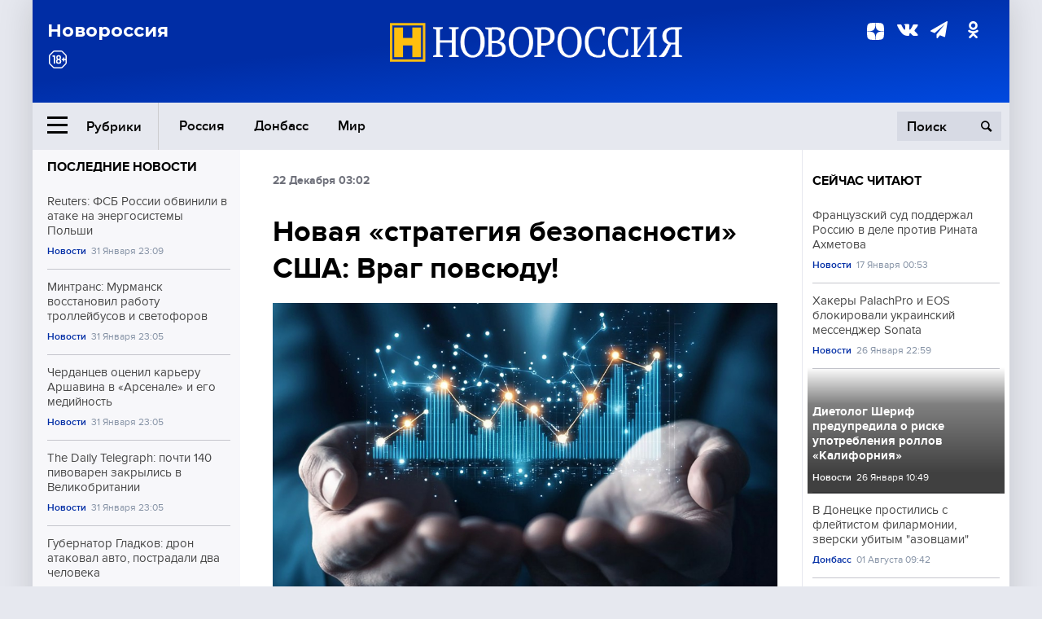

--- FILE ---
content_type: text/html; charset=UTF-8
request_url: https://novorosinform.org/novaya-strategiya-bezopasnosti-sshaya-vrag-povsyudu-68926.html
body_size: 16944
content:
<!DOCTYPE html>
<html class="no-js" lang="ru" prefix="og: http://ogp.me/ns#">
<head prefix="og: http://ogp.me/ns# article: http://ogp.me/ns/article#">
	  <meta http-equiv="content-type" content="text/html; charset=utf-8"/>
  <!--//<meta charset="utf-8"/>//-->
  <title>Новая «стратегия безопасности» США: Враг повсюду!</title>
  <meta name="description" content="Новороссия — информационное агентство Большой России. Сводки с фронтов и мест событий, аналитика и комментарии видных общественных деятелей, политиков, военных."/>


  <!-- Place favicon.ico in the root directory -->
  <link href="https://fonts.googleapis.com/css?family=Montserrat:500,700&amp;subset=cyrillic" rel="stylesheet"/>
  <link href="https://fonts.googleapis.com/css?family=Merriweather:400,700&amp;subset=cyrillic" rel="stylesheet"/>
  <link rel="stylesheet" href="/fonts/fonts.css"/>
  <link rel="stylesheet" href="/css/main.css?v95"/>

<meta property="og:site_name" content="Новороссия"/>
<meta property="og:locale" content="ru_RU"/>

<meta property="og:url" content="novaya-strategiya-bezopasnosti-sshaya-vrag-povsyudu-68926.html"/>
<meta property="og:title" content="Новая «стратегия безопасности» США: Враг повсюду!"/>
<meta property="og:type" content="article"/>
<meta property="og:description" content="Новороссия — информационное агентство Большой России. Сводки с фронтов и мест событий, аналитика и комментарии видных общественных деятелей, политиков, военных."/>
<meta property="og:image" content="https://novorosinform.org/content/images/00/00/_1280x720.webp"/>
<meta property="og:image:width" content="1280"/>
<meta property="og:image:height" content="720"/>
<script type="application/ld+json">
{
  "@context": "http://schema.org",
  "@type": "NewsArticle",
  "name": "Новая «стратегия безопасности» США: Враг повсюду!",
  "headline": "Новая «стратегия безопасности» США: Враг повсюду!",
  "url": "https://novorosinform.org/novaya-strategiya-bezopasnosti-sshaya-vrag-povsyudu-68926.html",
  "image": {
  "@type": "ImageObject",
  "representativeOfPage": "true",
  "url": "https://novorosinform.org/content/images/00/00/_1280x720.webp",
  "height": 1280,
  "width": 720
  },
  "dateCreated": "2017-12-22NDH24:02T03:02:00:00+03:00",
  "datePublished": "2017-12-22NDH24:02T03:02:00:00+03:00",
  "dateModified": "2017-12-22NDH24:02T03:02:00:00+03:00",
  "description": "	Есть в международной политике формальные действия, которые означают — &amp;#171;всё, мосты сожжены, Рубикон перейдён&amp;#187;. Таким, например, стала Фултонская речь Черчилля, ознаменовавшая начало &amp;#171;холодной войны&amp;#187;. И, пожалуй, именно к подобным событиям можно отнести новую Стратегию национально",

  "author": {
  "@type": "Organization",
   "name": "Редакция Новоросинформ"
  },

  "publisher": {
  "@type": "Organization",
  "name": "novorosinform.org",
  "logo": {
      "@type": "ImageObject",
      "url": "https://novorosinform.org/img/logonew-2.png",
      "width": 544,
      "height": 85
    }
  },
  "mainEntityOfPage": "https://novorosinform.org/novaya-strategiya-bezopasnosti-sshaya-vrag-povsyudu-68926.html"
}
</script>


<!-- Yandex Native Ads -->
<script>window.yaContextCb=window.yaContextCb||[]</script>
<script src="https://yandex.ru/ads/system/context.js" async></script>
<script src="https://xmetrics.ru/loader.js" defer ></script>

<link href="/favicon.ico?v3" rel="icon" type="image/x-icon" />
<link rel="apple-touch-icon" sizes="57x57" href="/favicons/apple-touch-icon-57x57.png?v3"/>
<link rel="apple-touch-icon" sizes="60x60" href="/favicons/apple-touch-icon-60x60.png?v3"/>
<link rel="apple-touch-icon" sizes="72x72" href="/favicons/apple-touch-icon-72x72.png?v3"/>
<link rel="apple-touch-icon" sizes="76x76" href="/favicons/apple-touch-icon-76x76.png?v3"/>
<link rel="apple-touch-icon" sizes="114x114" href="/favicons/apple-touch-icon-114x114.png?v3"/>
<link rel="apple-touch-icon" sizes="120x120" href="/favicons/apple-touch-icon-120x120.png?v3"/>
<link rel="apple-touch-icon" sizes="144x144" href="/favicons/apple-touch-icon-144x144.png?v3"/>
<link rel="apple-touch-icon" sizes="152x152" href="/favicons/apple-touch-icon-152x152.png?v3"/>
<link rel="apple-touch-icon" sizes="180x180" href="/favicons/apple-touch-icon-180x180.png?v3"/>
<link rel="icon" type="image/png" href="/favicons/favicon-32x32.png?v3" sizes="32x32"/>
<link rel="icon" type="image/png" href="/favicons/android-chrome-192x192.png?v3" sizes="192x192"/>
<link rel="icon" type="image/png" href="/favicons/favicon-16x16.png?v3" sizes="16x16"/>
<link rel="manifest" href="/favicons/manifest_.json"/>
<script>
var infinity_category='';
</script>

<link rel="amphtml" href="https://amp.novorosinform.org/novaya-strategiya-bezopasnosti-sshaya-vrag-povsyudu-68926.html">
<link rel="canonical" href="https://novorosinform.org/novaya-strategiya-bezopasnosti-sshaya-vrag-povsyudu-68926.html"/>
<script async src="https://jsn.24smi.net/smi.js"></script>
</head>

<body>
<!-- Yandex.RTB R-A-1216687-1 -->
<div id="yandex_rtb_R-A-1216687-1"></div>
<script type="text/javascript">
    (function(w, d, n, s, t) {
        w[n] = w[n] || [];
        w[n].push(function() {
            Ya.Context.AdvManager.render({
                blockId: "R-A-1216687-1",
                renderTo: "yandex_rtb_R-A-1216687-1",
                async: true
            });
        });
        t = d.getElementsByTagName("script")[0];
        s = d.createElement("script");
        s.type = "text/javascript";
        s.src = "//an.yandex.ru/system/context.js";
        s.async = true;
        t.parentNode.insertBefore(s, t);
    })(this, this.document, "yandexContextAsyncCallbacks");
</script>  <div id="wrap">
    <header class="header">
 
	      <div class="header__top">
        <div class="header__container">
          <aside class="header__aside">
            <div class="header__title">Новороссия</div>




          </aside>

          <div class="header__center">
            <div class="header__logo">
              <a href="/"><img src="/img/logonew-2.png" srcset="/img/logonew-2.png 2x, /img/logonew-2.png 3x" alt=""></a>
            </div>


          </div>

          <aside class="header__aside">
            <div class="header__social">
<!--//              <a href="https://www.youtube.com/tsargradtv" target="_blank" class="header__social-link">
                <i class="icon-youtube-play"></i>
              </a>//-->
              <a href="https://dzen.ru/novorosinform.org?favid=254119029" target="_blank" class="header__social-link">
<svg xmlns="http://www.w3.org/2000/svg" style="display: inline-block; width: 1em; height: 1em;" viewBox="0 0 28 28"><path fill="currentColor" d="M16.7 16.7c-2.2 2.27-2.36 5.1-2.55 11.3 5.78 0 9.77-.02 11.83-2.02 2-2.06 2.02-6.24 2.02-11.83-6.2.2-9.03.35-11.3 2.55M0 14.15c0 5.59.02 9.77 2.02 11.83 2.06 2 6.05 2.02 11.83 2.02-.2-6.2-.35-9.03-2.55-11.3-2.27-2.2-5.1-2.36-11.3-2.55M13.85 0C8.08 0 4.08.02 2.02 2.02.02 4.08 0 8.26 0 13.85c6.2-.2 9.03-.35 11.3-2.55 2.2-2.27 2.36-5.1 2.55-11.3m2.85 11.3C14.5 9.03 14.34 6.2 14.15 0c5.78 0 9.77.02 11.83 2.02 2 2.06 2.02 6.24 2.02 11.83-6.2-.2-9.03-.35-11.3-2.55"/><path fill="none" d="M28 14.15v-.3c-6.2-.2-9.03-.35-11.3-2.55-2.2-2.27-2.36-5.1-2.55-11.3h-.3c-.2 6.2-.35 9.03-2.55 11.3-2.27 2.2-5.1 2.36-11.3 2.55v.3c6.2.2 9.03.35 11.3 2.55 2.2 2.27 2.36 5.1 2.55 11.3h.3c.2-6.2.35-9.03 2.55-11.3 2.27-2.2 5.1-2.36 11.3-2.55"/></svg>

              </a>
              <a href="https://vk.com/public71860258" target="_blank" class="header__social-link">
                <i class="icon-vk"></i>
              </a>
<a href="https://t.me/novorosinform" target="_blank" class="header__social-link">
                <i class="icon-paper-plane"></i>
              </a>              <a href="http://ok.ru/novorosinform" target="_blank" class="header__social-link">
                   <i class="icon-odnoklassniki"></i>
              </a>
             
            </div>



          
          </aside>
        </div>
      </div>

      <div class="header__bottom">
        <div class="header__container">
          <button class="header__rubric-toggle js-rubric-toggle">
            <span class="header__rubric-toggle-icon">
              <i class="icon-burger"></i>
              <i class="icon-close"></i>
            </span>
            <span class="header__rubric-toggle-txt">Рубрики</span>
          </button>

          <ul class="header__menu">
                                    <li>
              <a href="/russia" >Россия</a>
            </li>
                                                <li>
              <a href="/donbass" >Донбасс</a>
            </li>
                                                <li>
              <a href="/mir" >Мир</a>
            </li>
                                                
          </ul>


		          <div class="header__search">
            <form action="/search" autocomplete="off">
              <input type="search" name="q" placeholder="Поиск">
              <button>
                <i class="icon-search"></i>
              </button>

			<div class="header__search-dropdown">
              <label>
                <input type="radio" name="section" value="all" class="radio" checked>
                <span>Все публикации</span>
              </label>
              <!--//<label>
                <input type="radio" name="section" value="news" class="radio">
                <span>Новости</span>
              </label>
              <label>
                <input type="radio" name="section" value="articles" class="radio">
                <span>Статьи</span>
              </label>//-->
                            <!--//<label>
                <input type="radio" name="section" value="experts" class="radio">
                <span>Мнения</span>
              </label>
              <label>
                <input type="radio" name="section" value="projects" class="radio">
                <span>Спецпроекты</span>
              </label>//-->
            </div>
            </form>
          </div>
        </div>

       <div class="header__drop-sections">
          <ul class="header__drop-sections-list">

                        <li>
              <a href="/blizhnij-vostok">Ближний Восток</a>
            </li>
                        <li>
              <a href="/politics">Политика</a>
            </li>
                        <li>
              <a href="/war">Спецоперация</a>
            </li>
                        <li>
              <a href="/society">Общество</a>
            </li>
                        <li>
              <a href="/economy">Экономика</a>
            </li>
                        <li>
              <a href="/proisshestviya">Происшествия</a>
            </li>
                        <li>
              <a href="/culture">Культура</a>
            </li>
                        <li>
              <a href="/sport">Спорт</a>
            </li>
            
          </ul>
        </div>
      </div>
    </header>

    <main>


<div class="layout-column">
	<aside class="layout-column__aside">
	<!-- Yandex.RTB R-A-1216687-2 -->
<div id="yandex_rtb_R-A-1216687-2"></div>
<script type="text/javascript">
    (function(w, d, n, s, t) {
        w[n] = w[n] || [];
        w[n].push(function() {
            Ya.Context.AdvManager.render({
                blockId: "R-A-1216687-2",
                renderTo: "yandex_rtb_R-A-1216687-2",
                async: true
            });
        });
        t = d.getElementsByTagName("script")[0];
        s = d.createElement("script");
        s.type = "text/javascript";
        s.src = "//an.yandex.ru/system/context.js";
        s.async = true;
        t.parentNode.insertBefore(s, t);
    })(this, this.document, "yandexContextAsyncCallbacks");
</script>	


          <div class="news">


            <h3 class="news__title">
              <a href="/news">Последние новости</a>
            </h3>

            <ul class="news__list">

              <li class="news__item">
		          <a href="/reuters--fsb-rossii-obvinili-v-atake-na-energosistemy-polshi-181118.html" class="news__link">
                  <h4 class="news__item-title">
                    Reuters: ФСБ России обвинили в атаке на энергосистемы Польши
                  </h4>
	
                </a>

                <div class="news__item-info">
                
                
                                  <a href="/news" class="news__item-info-link">Новости</a>
                                  <time class="news__item-info-date" datetime="2026-01-31STH24:09T">31 Января 23:09</time>
                </div>
 
              </li>

				              <li class="news__item">
		          <a href="/mintrans--murmansk-vosstanovil-rabotu-trollejbusov-i-svetoforov-181117.html" class="news__link">
                  <h4 class="news__item-title">
                    Минтранс: Мурманск восстановил работу троллейбусов и светофоров
                  </h4>
	
                </a>

                <div class="news__item-info">
                
                
                                  <a href="/news" class="news__item-info-link">Новости</a>
                                  <time class="news__item-info-date" datetime="2026-01-31STH24:05T">31 Января 23:05</time>
                </div>
 
              </li>

				              <li class="news__item">
		          <a href="/cherdancev-ocenil-kareru-arshavina-v-arsenale-i-ego-medijnost-181116.html" class="news__link">
                  <h4 class="news__item-title">
                    Черданцев оценил карьеру Аршавина в «Арсенале» и его медийность
                  </h4>
	
                </a>

                <div class="news__item-info">
                
                
                                  <a href="/news" class="news__item-info-link">Новости</a>
                                  <time class="news__item-info-date" datetime="2026-01-31STH24:05T">31 Января 23:05</time>
                </div>
 
              </li>

				              <li class="news__item">
		          <a href="/the-daily-telegraph--pochti-140-pivovaren-zakrylis-v-velikobritanii-181115.html" class="news__link">
                  <h4 class="news__item-title">
                    The Daily Telegraph: почти 140 пивоварен закрылись в Великобритании
                  </h4>
	
                </a>

                <div class="news__item-info">
                
                
                                  <a href="/news" class="news__item-info-link">Новости</a>
                                  <time class="news__item-info-date" datetime="2026-01-31STH24:05T">31 Января 23:05</time>
                </div>
 
              </li>

				              <li class="news__item">
		          <a href="/gubernator-gladkov--dron-atakoval-avto-postradali-dva-cheloveka-181114.html" class="news__link">
                  <h4 class="news__item-title">
                    Губернатор Гладков: дрон атаковал авто, пострадали два человека
                  </h4>
	
                </a>

                <div class="news__item-info">
                
                
                                  <a href="/news" class="news__item-info-link">Новости</a>
                                  <time class="news__item-info-date" datetime="2026-01-31STH24:05T">31 Января 23:05</time>
                </div>
 
              </li>

				              <li class="news__item">
		          <a href="/posol-rossii-v-italii-obvinil-zapad-v-narushenii-norm-mezhdunarodnogo-prava-181113.html" class="news__link">
                  <h4 class="news__item-title">
                    Посол России в Италии обвинил Запад в нарушении норм международного права
                  </h4>
	
                </a>

                <div class="news__item-info">
                
                
                                  <a href="/news" class="news__item-info-link">Новости</a>
                                  <time class="news__item-info-date" datetime="2026-01-31STH24:05T">31 Января 23:05</time>
                </div>
 
              </li>

				              <li class="news__item">
		          <a href="/aliev-obeshal-pomosh-v-snizhenii-napryazhennosti-v-regione-181112.html" class="news__link">
                  <h4 class="news__item-title">
                    Алиев обещал помощь в снижении напряженности в регионе
                  </h4>
	
                </a>

                <div class="news__item-info">
                
                
                                  <a href="/news" class="news__item-info-link">Новости</a>
                                  <time class="news__item-info-date" datetime="2026-01-31STH24:43T">31 Января 22:43</time>
                </div>
 
              </li>

				              <li class="news__item">
		          <a href="/bavariya-i-gamburg-sygrali-vnichyu-2-2-v-20-m-ture-bundesligi-181111.html" class="news__link">
                  <h4 class="news__item-title">
                    Бавария и Гамбург сыграли вничью 2:2 в 20-м туре Бундеслиги
                  </h4>
	
                </a>

                <div class="news__item-info">
                
                
                                  <a href="/news" class="news__item-info-link">Новости</a>
                                  <time class="news__item-info-date" datetime="2026-01-31STH24:39T">31 Января 22:39</time>
                </div>
 
              </li>

				              <li class="news__item">
		          <a href="/aleksandr-karelin-ocenil-dostizheniya-yana-i-mahacheva-v-ufc-181110.html" class="news__link">
                  <h4 class="news__item-title">
                    Александр Карелин оценил достижения Яна и Махачева в UFC
                  </h4>
	
                </a>

                <div class="news__item-info">
                
                
                                  <a href="/news" class="news__item-info-link">Новости</a>
                                  <time class="news__item-info-date" datetime="2026-01-31STH24:38T">31 Января 22:38</time>
                </div>
 
              </li>

				              <li class="news__item">
		          <a href="/usik-hochet-tretij-boj-s-fyuri-na-nejtralnoj-territorii-181109.html" class="news__link">
                  <h4 class="news__item-title">
                    Усик хочет третий бой с Фьюри на нейтральной территории
                  </h4>
	
                </a>

                <div class="news__item-info">
                
                
                                  <a href="/news" class="news__item-info-link">Новости</a>
                                  <time class="news__item-info-date" datetime="2026-01-31STH24:11T">31 Января 22:11</time>
                </div>
 
              </li>

				              <li class="news__item">
		          <a href="/-napoli--obygral--fiorentinu--2-1-i-vyshel-na-trete-mesto-181108.html" class="news__link">
                  <h4 class="news__item-title">
                    "Наполи" обыграл "Фиорентину" 2:1 и вышел на третье место
                  </h4>
	
                </a>

                <div class="news__item-info">
                
                
                                  <a href="/news" class="news__item-info-link">Новости</a>
                                  <time class="news__item-info-date" datetime="2026-01-31STH24:03T">31 Января 22:03</time>
                </div>
 
              </li>

				              <li class="news__item">
		          <a href="/tegeran-gotovit-300-ukrytij-na-sluchaj-konflikta-s-ssha-181107.html" class="news__link">
                  <h4 class="news__item-title">
                    Тегеран готовит 300 укрытий на случай конфликта с США
                  </h4>
	
                </a>

                <div class="news__item-info">
                
                
                                  <a href="/news" class="news__item-info-link">Новости</a>
                                  <time class="news__item-info-date" datetime="2026-01-31STH24:02T">31 Января 22:02</time>
                </div>
 
              </li>

				              <li class="news__item">
		          <a href="/netblocks--sboj-v-energosetyah-ukrainy-zatronul-internet-v-moldavii-181106.html" class="news__link">
                  <h4 class="news__item-title">
                    NetBlocks: Сбой в энергосетях Украины затронул интернет в Молдавии
                  </h4>
	
                </a>

                <div class="news__item-info">
                
                
                                  <a href="/news" class="news__item-info-link">Новости</a>
                                  <time class="news__item-info-date" datetime="2026-01-31STH24:59T">31 Января 21:59</time>
                </div>
 
              </li>

				              <li class="news__item">
		          <a href="/-milan--prodlil-kontrakt-s-golkiperom-menyanom-do-2031-goda-181105.html" class="news__link">
                  <h4 class="news__item-title">
                    "Милан" продлил контракт с голкипером Меньяном до 2031 года
                  </h4>
	
                </a>

                <div class="news__item-info">
                
                
                                  <a href="/news" class="news__item-info-link">Новости</a>
                                  <time class="news__item-info-date" datetime="2026-01-31STH24:54T">31 Января 21:54</time>
                </div>
 
              </li>

				              <li class="news__item">
		          <a href="/minoborony-rossii--pvo-sbila-65-ukrainskih-dronov-za-den-181104.html" class="news__link">
                  <h4 class="news__item-title">
                    Минобороны России: ПВО сбила 65 украинских дронов за день
                  </h4>
	
                </a>

                <div class="news__item-info">
                
                
                                  <a href="/society" class="news__item-info-link">Общество</a>
                                  <time class="news__item-info-date" datetime="2026-01-31STH24:53T">31 Января 21:53</time>
                </div>
 
              </li>

				
            </ul>

            <div class="news__cta">
              <a href="/news" class="news__cta-link">Все новости</a>
            </div>
		</div>

		<!-- Yandex.RTB R-A-1216687-7 -->
<div id="yandex_rtb_R-A-1216687-7"></div>
<script>window.yaContextCb.push(()=>{
  Ya.Context.AdvManager.render({
    renderTo: 'yandex_rtb_R-A-1216687-7',
    blockId: 'R-A-1216687-7'
  })
})</script>	</aside>
	<div class="layout-column__main">
	<section class="article" data-publication-id="68926" data-current-url="novaya-strategiya-bezopasnosti-sshaya-vrag-povsyudu-68926.html">
		<div class="article__content">

			<div class="article__meta article__meta_plot">
				<div class="article__meta-labels">
				<time datetime="">22 Декабря 03:02</time>
								</div>


				<!--//<div class="article__meta-reading">
				<svg xmlns="http://www.w3.org/2000/svg" xmlns:xlink="http://www.w3.org/1999/xlink" viewbox="0 0 48 48"><defs><path id="a" d="M0 0h48v48H0z"/></defs><clipPath id="b"><use xlink:href="#a" overflow="visible"/></clipPath><path d="M42 20c-2.21 0-4 1.79-4 4v6H10v-6c0-2.21-1.79-4-4-4s-4 1.79-4 4v10c0 2.2 1.8 4 4 4h36c2.2 0 4-1.8 4-4V24c0-2.21-1.79-4-4-4zm-6-10H12c-2.2 0-4 1.8-4 4v4.31c2.32.83 4 3.03 4 5.63V28h24v-4.06c0-2.6 1.68-4.8 4-5.63V14c0-2.2-1.8-4-4-4z" clip-path="url(#b)"/></svg>
                    Читать:
                    <span> мин.</span>
                  </div>//-->
			</div>

			<h1 class="article__title">Новая «стратегия безопасности» США: Враг повсюду!</h1>


	
				<div class="article__gallery">
					<div class="article__gallery-main">
						<ul class="article__gallery-main-list">
							<li class="active">
																
								<img src="/img/dzen/noimage.jpg" />
															
							</li>
													</ul>
						

						<div class="article__gallery-main-prev">
							<svg viewBox="0 0 24 24" width="24" height="24"><path d="M5.88 4.12L13.76 12l-7.88 7.88L8 22l10-10L8 2z"/><path fill="none" d="M0 0h24v24H0z"/></svg>
						</div>
						<div class="article__gallery-main-next">
							<svg viewBox="0 0 24 24" width="24" height="24"><path d="M5.88 4.12L13.76 12l-7.88 7.88L8 22l10-10L8 2z"/><path fill="none" d="M0 0h24v24H0z"/></svg>
						</div>
					</div>


					<div class="article__gallery-preview">

					</div>

				</div>
		
				<div><strong>Автор:</strong> Редакция Новоросинформ<span></span><br /><br /></div>
				

				<div class="article__intro">
					<p>	Есть в международной политике формальные действия, которые означают — &#171;всё, мосты сожжены, Рубикон перейдён&#187;. Таким, например, стала Фултонская речь Черчилля, ознаменовавшая начало &#171;холодной войны&#187;. И, пожалуй, именно к подобным событиям можно отнести новую Стратегию национально</p>
				</div>


				<div class="only__text">
                <p style="text-align: justify;">	Есть в международной политике формальные действия, которые означают — &#171;всё, мосты сожжены, Рубикон перейдён&#187;. Таким, например, стала Фултонская речь Черчилля, ознаменовавшая начало &#171;холодной войны&#187;. И, пожалуй, именно к подобным событиям можно отнести новую Стратегию национальной безопасности США, озвученную 19 декабря.</p>
<p style="text-align: justify;">	В ней Россия и Китай были названы главным противниками Америки, её врагами и угрожающими факторами. Что тут нового? Вроде бы ничего. И в Фултонской речи тоже, в общем, было не особенно много новизны (как и объективности). Но всё пороговое значение таких событий как раз и заключается в том, что это — некий уже итоговый, отрелфектированный консенсус национального курса. В исламской традиции, чтобы мужчина развёлся с женщиной, ему достаточно трижды сказать, что он больше не хочет её видеть и жить с ней.</p><div id="yandex_rtb_R-A-1216687-9"></div>
<script>window.yaContextCb.push(()=>{
	Ya.Context.AdvManager.render({
		"blockId": "R-A-1216687-9",
		"renderTo": "yandex_rtb_R-A-1216687-9"
	})
})
</script>
<p style="text-align: justify;">	Чем отличается третий раз от первого? Содержательно — ничем, с точки зрения последствий — принципиально. И Фултонская речь, и новая Стратегия США — как раз такой вот &#171;третий раз&#187;. &#171;Китай и Россия бросают вызов мощи, влиянию и интересам Америки, пытаются размыть американскую безопасность и процветание&#8230;&#187; Всё. Точка.</p>
<p style="text-align: justify;">	Сам факт существования России и Китая (и всех прочих стран, которые в будущем попробуют конкурировать с Штатами в любой из важных сфер — научной, военной, экономической, идеологической) — причина считать их врагами. На планете может быть только одна богатая, сильная и умная страна. Всем остальным она быть таковыми не позволит! Там, чуть дальше на 13 странице документа, есть ещё один милейший абзац, который представляет собой чистый, незамутнённый образец ТАКОГО цинизма, такой гитлеровской логики, что просто странно, как СМИ не стали обращать на него внимания.</p>
<p style="text-align: justify;">	Что ж, перевожу: &#171;Мы усвоили трудный урок, что когда Америка не лидирует в мире, злые силы заполняют эту пустоту. Когда же Америка лидирует, конечно, С ПОЗИЦИИ СИЛЫ И УВЕРЕННОСТИ, и в соответствии с собственными интересами и ценностями, — все в выигрыше&#187;. Вы поняли, да — когда Америка силой отбирает у прочих стран всё, чем они могли бы конкурировать с США, эти страны &#171;остаются в выигрыше&#187;. Волшебно! Это даже не басенное &#171;ты виноват уж тем, что хочется мне кушать&#187;. Тут: я тебя съем, так будет для тебя лучше. Не спорь, я лучше знаю. Отдельно умиляет фраза про &#171;размыть процветание&#187;.</p>
<p style="text-align: justify;">	Трудно представить себе нечто более размытое. Косо посмотрели — вот, уже размывают, вражины, наше американское процветание! Здесь возникает уже не шуточный, а крайне серьёзный вопрос: они там сами во всё это верят — в КНДР, которая до Трампа была задворками мира и никому не мешала, а потом вдруг стала внезапно &#171;угрозой номер один&#187;? В Россию, которая &#171;пытается&#187; захватить Прибалтику и лёгким движением руки меняет результаты штатовских президентских выборов? В Китай, который&#8230; просто плохой, короче. Они там, в своих мозговых центрах, бесчисленных институтах, секретных аналитических бюро, РЕАЛЬНО во всё это верят? Мне кажется, что всё-таки нет.</p>
<p style="text-align: justify;">	Как США в годы Холодной войны не верили так чтобы уж слишком всерьёз в реальность нападения армий стран Варшавского договора (чего стоит только гиперафёра с имитацией СОИ — системы, которая стоила миллиарды и в принципе не была работоспособной) — так и сейчас не особо верят. Тогда зачем всё это, вся эта оформившаяся в идеологию и стратегию агрессивная истерия? Давеча эксперты ООН опубликовали доклад с, в-общем-то, предсказуемыми сведениями: американская мечта умерла, аминь! &#171;Американская мечта стремительно превращается в американскую иллюзию. Происходит это в связи с тем, что сейчас в США у людей самые низкие возможности повысить свой социальный статус по сравнению с любой другой богатой страной мира&#187;.</p>
<p style="text-align: justify;">	Социальные лифты уехали, и электричество отключили. А это значит, что напряжение в обществе будет нарастать стремительно, и в некий момент, когда большинству (или агрессивно-деятельному меньшинству) станет ясно, что наивный эгоистический дарвинизм с лозунгами &#171;Именно мне повезёт! Вперёд, по головам!&#187; больше не работает, что простых американцев чудовищно кинули и заперли в &#171;подвале жизни&#187;, система рухнет от идейного кризиса, как в своё время случилось с СССР. И вот тогда будет очень нужен крайний: те самые враги, которых можно обвинить в бедности простого пиндоса, те самые, кто &#171;размывал благосостояние&#187; Америки. Россия и Китай. Это они виноваты в обнищании десятков миллионов американцев! Ату их!</p>
<p style="text-align: justify;">	Финансовые эксперты согласны с такой взаимосвязью: &#171;Апокалиптический прогноз от Bank of America: Флэш-крэш в акциях, схлопывание пузыря в облигациях в первой половине 2018 года, после чего может начаться война&#187;. Чтобы избежать такого сценария, Америка пытается сыграть на опережение — устранить своих конкурентов и за счёт монополизации всего и вся на какое-то время поправить своё положение. Но тут они почти наверняка попадут в так называемую &#171;ловушку Фукидида&#187;, известную ещё с античности: &#171;Смысл ловушки в том, что доминирующая держава настолько опасается роста возвышающейся новой державы, что провоцирует с ней войну. Причем эта война зачастую оказывается убийственной для самого инициатора — даже в случае победы над соперником.</p>
<p style="text-align: justify;">	Спарта (которая и попала в эту ловушку Фукидида) победила Афины, однако настолько ослабла в ходе конфликта, что очень быстро потеряла свое доминирование в Греции, уступив его сначала фиванцам, а затем македонцам. Великобритания подавила в Первой и Второй мировых войнах возвышающуюся Германию, но при этом сама утратила лидерство и потеряла &#171;империю, над которой никогда не заходит солнце&#187;. Франция Наполеона III же не только потеряла могущество, но и проиграла войну возвышающейся Пруссии.</p>
<p style="text-align: justify;">	Во всех случаях причиной стратегического и/или тактического поражения доминирующей державы является не только негибкая структура существующей системы международных отношений (четко устанавливающей баланс сил между игроками и не выдерживающей введения в баланс новой переменной), но и нежелание элит державы признавать новые реалии&#187;. Именно последнее предложение цитаты как нельзя ярче иллюстрируется новой американской Стратегией нацбезопасности — она агрессивно консервативна, игнорирует любые компромиссы и вообще, обращены к идеалам &#171;золотого века&#187;, когда, де, Америка безраздельно доминировала (видимо, в короткий период с 1990 по эдак 2007 годы) и &#171;всем было хорошо&#187;.</p>
<p style="text-align: justify;">	Никакой платформы для диалога тут в принципе не предусматривается. Только — давить, давить, давить&#8230; Любопытен список составленного изданием &#171;Блумберг&#187; &#171;гида пессимиста&#187; до 2028 года — среди прочих неприятных событий там прогнозируется неизбежная торговая война Америки с Китаем, а мы помним, как торговая война США с Японией спровоцировала Пёрл-Харбор&#8230; Всё это говорит о том, что США сейчас сознательно &#171;разводятся&#187; со всем миром и думают, что это им поможет. Не поможет.</p>
<p style="text-align: justify;">	Но получится ли обойтись без большой войны? </p>
<p style="text-align: justify;">	Григорий Игнатов</p>
<p style="text-align: justify;">	Источник: <a href="https://politikus.ru/articles/102888-novaya-strategiya-bezopasnosti-ssha-vrag-povsyudu.html"><strong>politikus.ru</strong></a></p>
<p style="text-align: justify;">	Мнение автора статьи может не совпадать с мнением редакции</p>
        
				</div>




			</div>
		</section>

<div class="article__dzen1">
<strong>Подписывайтесь на нас</strong> в <a href="https://t.me/+Cr25qIK9au4zZjYy">Телеграме</a>

 и&nbsp;первыми узнавайте о&nbsp;главных новостях и&nbsp;важнейших событиях дня.

</div>		
		<br /><br />        <h3 class="news__title">Новости партнеров</h3>
<div class="smi24__informer smi24__auto" data-smi-blockid="18039"></div>
<script>(window.smiq = window.smiq || []).push({});</script>




<!-- Код вставки на место отображения виджета -->
<div class="smi24__informer smi24__auto" data-smi-blockid="29976"></div>
<div class="smi24__informer smi24__auto" data-smi-blockid="29975"></div>
<script>(window.smiq = window.smiq || []).push({});</script>



<div id="unit_93365"><a href="https://smi2.ru/" >Новости СМИ2</a></div>
<script type="text/javascript" charset="utf-8">
  (function() {
    var sc = document.createElement('script'); sc.type = 'text/javascript'; sc.async = true;
    sc.src = '//smi2.ru/data/js/93365.js'; sc.charset = 'utf-8';
    var s = document.getElementsByTagName('script')[0]; s.parentNode.insertBefore(sc, s);
  }());
</script>    	<div id="content-load-block" style="height:1px"></div>
	</div>
	
	<aside class="layout-column__aside">
	


          <div class="news">


            <h3 class="news__title">
              <a href="/news">Сейчас читают</a>
            </h3>

            <ul class="news__list">

              <li class="news__item">
				                <a href="/francuzskij-sud-podderzhal-rossiyu-v-dele-protiv-rinata-ahmetova-172776.html" class="news__link">
                  <h4 class="news__item-title">
                    Французский суд поддержал Россию в деле против Рината Ахметова
                  </h4>
	
                </a>

                <div class="news__item-info">
                
                
                                  <a href="/news" class="news__item-info-link">Новости</a>
                                  <time class="news__item-info-date" datetime="2026-01-17THH24:53T">17 Января 00:53</time>
                </div>
                              </li>

				              <li class="news__item">
				                <a href="/hakery-palachpro-i-eos-blokirovali-ukrainskij-messendzher-sonata-178320.html" class="news__link">
                  <h4 class="news__item-title">
                    Хакеры PalachPro и EOS блокировали украинский мессенджер Sonata
                  </h4>
	
                </a>

                <div class="news__item-info">
                
                
                                  <a href="/news" class="news__item-info-link">Новости</a>
                                  <time class="news__item-info-date" datetime="2026-01-26THH24:59T">26 Января 22:59</time>
                </div>
                              </li>

				              <li class="news__item">
												<figure class="news__media" style="background-image: url(/content/images/00/00/_370x208.webp)">
								                <a href="/dietolog-sherif-predupredila-o-riske-upotrebleniya-rollov-kaliforniya-177865.html" class="news__link">
                  <h4 class="news__item-title">
                    Диетолог Шериф предупредила о риске употребления роллов «Калифорния»
                  </h4>
	
                </a>

                <div class="news__item-info">
                
                
                                  <a href="/news" class="news__item-info-link">Новости</a>
                                  <time class="news__item-info-date" datetime="2026-01-26THH24:49T">26 Января 10:49</time>
                </div>
                </figure>              </li>

				              <li class="news__item">
				                <a href="/v-donecke-prostilis-s-flejtistom-filarmonii-zverski-ubitym-azovcami-100612.html" class="news__link">
                  <h4 class="news__item-title">
                    В Донецке простились с флейтистом филармонии, зверски убитым "азовцами"
                  </h4>
	
                </a>

                <div class="news__item-info">
                
                
                                  <a href="/donbass" class="news__item-info-link">Донбасс</a>
                                  <time class="news__item-info-date" datetime="2022-08-01STH24:42T">01 Августа 09:42</time>
                </div>
                              </li>

				              <li class="news__item">
				                <a href="/peterburzhcy-narushili-zaprety-i-vyshli-na-led-finskogo-zaliva-181068.html" class="news__link">
                  <h4 class="news__item-title">
                    Петербуржцы нарушили запреты и вышли на лед Финского залива
                  </h4>
	
                </a>

                <div class="news__item-info">
                
                
                                  <a href="/news" class="news__item-info-link">Новости</a>
                                  <time class="news__item-info-date" datetime="2026-01-31STH24:46T">31 Января 19:46</time>
                </div>
                              </li>

				              <li class="news__item">
				                <a href="/bespilotniki-povredili-energostrukturu-luganska-i-ostavili-gorod-bez-sveta-177448.html" class="news__link">
                  <h4 class="news__item-title">
                    Беспилотники повредили энергоструктуру Луганска и оставили город без света
                  </h4>
	
                </a>

                <div class="news__item-info">
                
                
                                  <a href="/society" class="news__item-info-link">Общество</a>
                                  <time class="news__item-info-date" datetime="2026-01-25THH24:37T">25 Января 11:37</time>
                </div>
                              </li>

				              <li class="news__item">
				                <a href="/artem-dmitruk-prizval-donalda-trampa-izbegat-kontaktov-s-zelenskim-166867.html" class="news__link">
                  <h4 class="news__item-title">
                    Артем Дмитрук призвал Дональда Трампа избегать контактов с Зеленским
                  </h4>
	
                </a>

                <div class="news__item-info">
                
                
                                  <a href="/news" class="news__item-info-link">Новости</a>
                                  <time class="news__item-info-date" datetime="2025-12-27THH24:35T">27 Декабря 02:35</time>
                </div>
                              </li>

				              <li class="news__item">
				                <a href="/polsha-ne-dopustila-ukrainu-k-rassledovaniyu-po-padeniyu-rakety-108970.html" class="news__link">
                  <h4 class="news__item-title">
                    Польша не допустила Украину к расследованию по падению ракеты
                  </h4>
	
                </a>

                <div class="news__item-info">
                
                
                                  <a href="/mir" class="news__item-info-link">Мир</a>
                                  <time class="news__item-info-date" datetime="2022-11-17THH24:33T">17 Ноября 20:33</time>
                </div>
                              </li>

				              <li class="news__item">
				                <a href="/new-york-times--ukrainskie-vojska-stolknulis-s-problemami-iz-za-holoda-178083.html" class="news__link">
                  <h4 class="news__item-title">
                    New York Times: Украинские войска столкнулись с проблемами из-за холода
                  </h4>
	
                </a>

                <div class="news__item-info">
                
                
                                  <a href="/society" class="news__item-info-link">Общество</a>
                                  <time class="news__item-info-date" datetime="2026-01-26THH24:47T">26 Января 15:47</time>
                </div>
                              </li>

				              <li class="news__item">
				                <a href="/blumberg--starmer-planiruet-peregovory-s-si-czinpinom-v-yanvare-178353.html" class="news__link">
                  <h4 class="news__item-title">
                    Блумберг: Стармер планирует переговоры с Си Цзиньпином в январе
                  </h4>
	
                </a>

                <div class="news__item-info">
                
                
                                  <a href="/news" class="news__item-info-link">Новости</a>
                                  <time class="news__item-info-date" datetime="2026-01-27THH24:57T">27 Января 01:57</time>
                </div>
                              </li>

				              <li class="news__item">
				                <a href="/neft-gaz-i-ugol-zapretyat-perevozit-po-sevmorputi-na-inostrannyh-sudah-63455.html" class="news__link">
                  <h4 class="news__item-title">
                    Нефть, газ и уголь запретят перевозить по Севморпути на иностранных судах
                  </h4>
	
                </a>

                <div class="news__item-info">
                
                
                                  <time class="news__item-info-date" datetime="2018-03-26THH24:37T">26 Марта 00:37</time>
                </div>
                              </li>

				              <li class="news__item">
				                <a href="/mid-ukrainy-nikak-ne-kommentiruet-itogi-prezidentskih-vyborov-v-belorussii-21147.html" class="news__link">
                  <h4 class="news__item-title">
                    МИД Украины никак не комментирует итоги президентских выборов в Белоруссии
                  </h4>
	
                </a>

                <div class="news__item-info">
                
                
                                  <time class="news__item-info-date" datetime="2020-08-12THH24:40T">12 Августа 13:40</time>
                </div>
                              </li>

				              <li class="news__item">
				                <a href="/cherdancev-ocenil-kareru-arshavina-v-arsenale-i-ego-medijnost-181116.html" class="news__link">
                  <h4 class="news__item-title">
                    Черданцев оценил карьеру Аршавина в «Арсенале» и его медийность
                  </h4>
	
                </a>

                <div class="news__item-info">
                
                
                                  <a href="/news" class="news__item-info-link">Новости</a>
                                  <time class="news__item-info-date" datetime="2026-01-31STH24:05T">31 Января 23:05</time>
                </div>
                              </li>

				              <li class="news__item">
				                <a href="/-arsenal--razgromil--lids--4-0-i-uderzhivaet-liderstvo-v-apl-181071.html" class="news__link">
                  <h4 class="news__item-title">
                    "Арсенал" разгромил "Лидс" 4:0 и удерживает лидерство в АПЛ
                  </h4>
	
                </a>

                <div class="news__item-info">
                
                
                                  <a href="/news" class="news__item-info-link">Новости</a>
                                  <time class="news__item-info-date" datetime="2026-01-31STH24:09T">31 Января 20:09</time>
                </div>
                              </li>

				              <li class="news__item">
				                <a href="/russkij-muzej-nachal-restavraciyu-kartiny-dejneki--pokoriteli-kosmosa--132249.html" class="news__link">
                  <h4 class="news__item-title">
                    Русский музей начал реставрацию картины Дейнеки "Покорители космоса"
                  </h4>
	
                </a>

                <div class="news__item-info">
                
                
                                  <a href="/society" class="news__item-info-link">Общество</a>
                                  <time class="news__item-info-date" datetime="2024-11-20THH24:29T">20 Ноября 16:29</time>
                </div>
                              </li>

				
            </ul>

            <div class="news__cta">
              <a href="/news" class="news__cta-link">Все новости</a>
            </div>
		</div>

		
<!-- Yandex Native Ads C-A-1216687-6 -->
<div id="id-C-A-1216687-6"></div>
<script>window.yaContextCb.push(()=>{
  Ya.Context.AdvManager.renderWidget({
    renderTo: 'id-C-A-1216687-6',
    blockId: 'C-A-1216687-6'
  })
})</script>
	</aside>
</div>

    </main>
    <footer class="footer">

		
      <div class="footer__body">
        <div class="footer__container">
          <div class="footer__top">
            <div class="footer__column">
              <div class="footer__logo">
                <img src="/img/logonew-2.png" alt="" width="209" height="37">
              </div>
<address>
<p>Информационное агентство Большой России</p>
<p>Наша почта: <a href="mailto:mail@novorosinform.org">mail@novorosinform.org</a></p>
</address>
            </div>

            <div class="footer__column">
              <ul class="footer__menu">
                        <li>
              <a href="/russia">Россия</a>
            </li>
                        <li>
              <a href="/donbass">Донбасс</a>
            </li>
                        <li>
              <a href="/mir">Мир</a>
            </li>
                        <li>
              <a href="/politics">Политика</a>
            </li>
            
<li><a href="mailto:advnovoros@tsargrad.tv">Реклама на сайте:<br />
advnovoros@tsargrad.tv</a></li>

<li><a target="_blank" href="/files/price2024.pdf">Цены на рекламу</a></li>

              </ul>
            </div>

            <div class="footer__column footer__column_wide">

              <div class="footer__description">
<p>Сетевое издание «Информационное агентство «Новороссия» зарегистрировано в Федеральной службе по надзору в сфере связи, информационных технологий и массовых коммуникаций 20 ноября 2019 г.</p>
<p>Свидетельство о регистрации Эл № ФС77-77187.</p>
<p>Учредитель — НАО «Царьград медиа».</p>
<p>«Главный редактор- Лукьянов А.А.»</p>
<p>«Шеф-редактор - Садчиков А.М.»</p>
<p>Email: <a href="mail:mail@novorosinform.org">mail@novorosinform.org</a></p>
<p>Телефон: +7 (495) 374-77-73</p>
<p>115093, г. Москва, Партийный пер., д. 1, к. 57, стр. 3</p>
<p>Настоящий ресурс может содержать материалы 18+.</p>
<p>Использование любых материалов, размещённых на сайте, разрешается при условии ссылки на сайт агентства.</p>


              </div>
            </div>
          </div>

          <div class="footer__bottom">
            <div class="footer__search">
              <form action="/search">
                <input type="search" name="q" placeholder="Поиск">
                <button>
                  <i class="icon-search"></i>
                </button>
              </form>
            </div>

            <div class="footer__social">
			<a href="https://dzen.ru/novorosinform.org?favid=254119029" target="_blank" class="header__social-link"><svg xmlns="http://www.w3.org/2000/svg" style="display: inline-block; width: 1em; height: 1em;" viewBox="0 0 28 28"><path fill="currentColor" d="M16.7 16.7c-2.2 2.27-2.36 5.1-2.55 11.3 5.78 0 9.77-.02 11.83-2.02 2-2.06 2.02-6.24 2.02-11.83-6.2.2-9.03.35-11.3 2.55M0 14.15c0 5.59.02 9.77 2.02 11.83 2.06 2 6.05 2.02 11.83 2.02-.2-6.2-.35-9.03-2.55-11.3-2.27-2.2-5.1-2.36-11.3-2.55M13.85 0C8.08 0 4.08.02 2.02 2.02.02 4.08 0 8.26 0 13.85c6.2-.2 9.03-.35 11.3-2.55 2.2-2.27 2.36-5.1 2.55-11.3m2.85 11.3C14.5 9.03 14.34 6.2 14.15 0c5.78 0 9.77.02 11.83 2.02 2 2.06 2.02 6.24 2.02 11.83-6.2-.2-9.03-.35-11.3-2.55"/><path fill="none" d="M28 14.15v-.3c-6.2-.2-9.03-.35-11.3-2.55-2.2-2.27-2.36-5.1-2.55-11.3h-.3c-.2 6.2-.35 9.03-2.55 11.3-2.27 2.2-5.1 2.36-11.3 2.55v.3c6.2.2 9.03.35 11.3 2.55 2.2 2.27 2.36 5.1 2.55 11.3h.3c.2-6.2.35-9.03 2.55-11.3 2.27-2.2 5.1-2.36 11.3-2.55"/></svg>

              </a>


			<a href="https://vk.com/public71860258" target="_blank" class="header__social-link">
                <i class="icon-vk"></i>
              </a>

<a href="https://t.me/novorosinform" target="_blank" class="header__social-link">
                <i class="icon-paper-plane"></i>
              </a>
                  <a href="http://ok.ru/novorosinform" target="_blank" class="header__social-link">
                    <i class="icon-odnoklassniki"></i>
                  </a>
            </div>
          </div>
        </div>
      </div>
    </footer>

<div class="uniblock1"></div>
  <button class="page-up js-page-up">Наверх</button>

    <div class="fly-header">
    <div class="fly-header__top">
      <div class="header__logo">
        <a href="/"><img src="/img/logonew-2.png" srcset="/img/logonew-2.png 2x, /img/logonew-2.png 3x" alt=""></a>
      </div>
    </div>

    <div class="fly-header__bottom">
      <div class="header__container">
        <button class="header__rubric-toggle js-rubric-toggle">
          <span class="header__rubric-toggle-icon">
            <i class="icon-burger"></i>
            <i class="icon-close"></i>
          </span>
          <span class="header__rubric-toggle-txt">Политика</span>
        </button>

        <ul class="header__menu">
                                    <li>
              <a href="/russia">Россия</a>
            </li>
                                                <li>
              <a href="/donbass">Донбасс</a>
            </li>
                                                <li>
              <a href="/mir">Мир</a>
            </li>
                                                        </ul>
                  <div class="header__search">
            <form action="/search" autocomplete="off">
              <input type="search" name="q" placeholder="Поиск">
              <button>
                <i class="icon-search"></i>
              </button>

			<div class="header__search-dropdown">
              <label>
                <input type="radio" name="section" value="all" class="radio" checked>
                <span>Все публикации</span>
              </label>
              <!--//<label>
                <input type="radio" name="section" value="news" class="radio">
                <span>Новости</span>
              </label>
              <label>
                <input type="radio" name="section" value="articles" class="radio">
                <span>Статьи</span>
              </label>//-->
                            <!--//<label>
                <input type="radio" name="section" value="experts" class="radio">
                <span>Мнения</span>
              </label>
              <label>
                <input type="radio" name="section" value="projects" class="radio">
                <span>Спецпроекты</span>
              </label>//-->
            </div>
            </form>
          </div>      </div>

	       <div class="header__drop-sections">
          <ul class="header__drop-sections-list">

                        <li>
              <a href="/blizhnij-vostok">Ближний Восток</a>
            </li>
                        <li>
              <a href="/politics">Политика</a>
            </li>
                        <li>
              <a href="/war">Спецоперация</a>
            </li>
                        <li>
              <a href="/society">Общество</a>
            </li>
                        <li>
              <a href="/economy">Экономика</a>
            </li>
                        <li>
              <a href="/proisshestviya">Происшествия</a>
            </li>
                        <li>
              <a href="/culture">Культура</a>
            </li>
                        <li>
              <a href="/sport">Спорт</a>
            </li>
            
          </ul>
        </div>    <!--//</div>//-->
  </div>

</div>


	
  <script src="/js/vendor/jquery-3.4.1.min.js"></script>
  <script src="/js/plugins.js?v1"></script>
  <script src="/js/main.js?v46"></script>
<!-- Yandex.Metrika counter --> <script type="text/javascript" > (function (d, w, c) { (w[c] = w[c] || []).push(function() { try { w.yaCounter25153517 = new Ya.Metrika({ id:25153517, clickmap:true, trackLinks:true, accurateTrackBounce:true, webvisor:true }); } catch(e) { } }); var n = d.getElementsByTagName("script")[0], s = d.createElement("script"), f = function () { n.parentNode.insertBefore(s, n); }; s.type = "text/javascript"; s.async = true; s.src = "https://cdn.jsdelivr.net/npm/yandex-metrica-watch/watch.js"; if (w.opera == "[object Opera]") { d.addEventListener("DOMContentLoaded", f, false); } else { f(); } })(document, window, "yandex_metrika_callbacks"); </script> <noscript><div><img src="https://mc.yandex.ru/watch/25153517" style="position:absolute; left:-9999px;" alt="" /></div></noscript> <!-- /Yandex.Metrika counter -->
<!--LiveInternet counter--><script type="text/javascript">
new Image().src = "//counter.yadro.ru/hit;tsargradtv?r"+
escape(document.referrer)+((typeof(screen)=="undefined")?"":
";s"+screen.width+"*"+screen.height+"*"+(screen.colorDepth?
screen.colorDepth:screen.pixelDepth))+";u"+escape(document.URL)+
";h"+escape(document.title.substring(0,80))+
";"+Math.random();</script><!--/LiveInternet-->
<!-- Rating@Mail.ru counter -->
<script type="text/javascript">
var _tmr = window._tmr || (window._tmr = []);
_tmr.push({id: "2592747", type: "pageView", start: (new Date()).getTime()});
(function (d, w, id) {
  if (d.getElementById(id)) return;
  var ts = d.createElement("script"); ts.type = "text/javascript"; ts.async = true; ts.id = id;
  ts.src = "https://top-fwz1.mail.ru/js/code.js";
  var f = function () {var s = d.getElementsByTagName("script")[0]; s.parentNode.insertBefore(ts, s);};
  if (w.opera == "[object Opera]") { d.addEventListener("DOMContentLoaded", f, false); } else { f(); }
})(document, window, "topmailru-code");
</script><noscript><div>
<img src="https://top-fwz1.mail.ru/counter?id=2592747;js=na" style="border:0;position:absolute;left:-9999px;" alt="Top.Mail.Ru" />
</div></noscript>
<!-- //Rating@Mail.ru counter -->


<script  defer src="/firebase.js"></script>
<script defer src="/app_void.js"></script>

</body>

</html>

--- FILE ---
content_type: application/javascript
request_url: https://smi2.ru/counter/settings?payload=CNr4Ahin97itwTM6JDhhYTczZWU3LTdlMTItNDBhZS1hOGQ2LWJjMGQwMTZmYmM0Yw&cb=_callbacks____0ml2qyuqb
body_size: 1518
content:
_callbacks____0ml2qyuqb("[base64]");